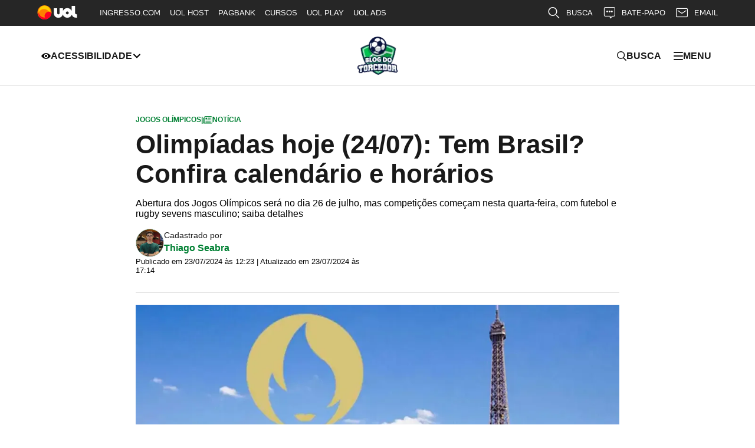

--- FILE ---
content_type: text/html; charset=utf-8
request_url: https://blogdotorcedor.ne10.uol.com.br/ultimas/2024/07/23/calendario-de-paris-2024-24-07-veja-jogos-e-horarios-das-olimpiadas.html
body_size: 8537
content:
<!DOCTYPE html>
<html lang="pt-BR">
    <head>
        <!-- <title>Olimpíadas hoje (24/07): Tem Brasil? Confira calendário e horários</title> -->
        <title>Olimpíadas hoje (24/07): Tem Brasil? Confira calendário e horários</title>

        <link id="url-images" rel="url-images" href="https://imagens.ne10.uol.com.br/template-unificado" data-url="https://imagens.ne10.uol.com.br/template-unificado">
        <link id="url-style-scripts" rel="url-style-scripts" href="https://sjcc.ne10.uol.com.br/template-unificado" data-url="https://imagens.ne10.uol.com.br/template-unificado">
        <link id="portal-url" rel="portal-url" title="Blog do Torcedor Portal" href="https://blogdotorcedor.ne10.uol.com.br">
        <link id="logo-site" rel="logo" title="Blog do Torcedor Portal" type="image/png" href="https://imagens.ne10.uol.com.br/template-unificado/images/torcedor-new/logo/logo.webp">
        <link id="general-json" href="https://sjcc.ne10.uol.com.br/servicos/json/unificado/torcedor-new.json" data-portal="torcedor-new" data-slug="ultimas" data-podcasts="Últimas">
        <link id="see-more" href="https://blogdotorcedor.ne10.uol.com.br/related/Calendário Paris 2024 Programação/?matia=15735394">
        
        <!-- favicon -->
        <link rel="shortcut icon" href="https://imagens.ne10.uol.com.br/template-unificado/images/torcedor-new/favicon/favicon.ico" type="image/x-icon">
        <link rel="icon" href="https://imagens.ne10.uol.com.br/template-unificado/images/torcedor-new/favicon/favicon.ico" type="image/x-icon">
        <link rel="apple-touch-icon" sizes="57x57" href="https://imagens.ne10.uol.com.br/template-unificado/images/torcedor-new/favicon/apple-icon-57x57.png">
        <link rel="apple-touch-icon" sizes="60x60" href="https://imagens.ne10.uol.com.br/template-unificado/images/torcedor-new/favicon/apple-icon-60x60.png">
        <link rel="apple-touch-icon" sizes="72x72" href="https://imagens.ne10.uol.com.br/template-unificado/images/torcedor-new/favicon/apple-icon-72x72.png">
        <link rel="apple-touch-icon" sizes="76x76" href="https://imagens.ne10.uol.com.br/template-unificado/images/torcedor-new/favicon/apple-icon-76x76.png">
        <link rel="apple-touch-icon" sizes="114x114" href="https://imagens.ne10.uol.com.br/template-unificado/images/torcedor-new/favicon/apple-icon-114x114.png">
        <link rel="apple-touch-icon" sizes="120x120" href="https://imagens.ne10.uol.com.br/template-unificado/images/torcedor-new/favicon/apple-icon-120x120.png">
        <link rel="apple-touch-icon" sizes="144x144" href="https://imagens.ne10.uol.com.br/template-unificado/images/torcedor-new/favicon/apple-icon-144x144.png">
        <link rel="apple-touch-icon" sizes="152x152" href="https://imagens.ne10.uol.com.br/template-unificado/images/torcedor-new/favicon/apple-icon-152x152.png">
        <link rel="apple-touch-icon" sizes="180x180" href="https://imagens.ne10.uol.com.br/template-unificado/images/torcedor-new/favicon/apple-icon-180x180.png">
        <link rel="icon" type="image/png" sizes="192x192" href="https://imagens.ne10.uol.com.br/template-unificado/images/torcedor-new/favicon/android-icon-192x192.png">
        <link rel="icon" type="image/png" sizes="32x32" href="https://imagens.ne10.uol.com.br/template-unificado/images/torcedor-new/favicon/favicon-32x32.png">
        <link rel="icon" type="image/png" sizes="96x96" href="https://imagens.ne10.uol.com.br/template-unificado/images/torcedor-new/favicon/favicon-96x96.png">
        <link rel="icon" type="image/png" sizes="16x16" href="https://imagens.ne10.uol.com.br/template-unificado/images/torcedor-new/favicon/favicon-16x16.png">
        <link rel="stylesheet" href="https://sjcc.ne10.uol.com.br/template-unificado/css/portal-torcedor-new.css">

        <!-- Google Fonts -->
        <link rel="preconnect" href="https://fonts.googleapis.com">
        <link rel="preconnect" href="https://fonts.gstatic.com" crossorigin>
        <link href="https://fonts.googleapis.com/css2?family=Roboto:ital,wght@0,100;0,300;0,400;0,500;0,700;0,900;1,100;1,300;1,400;1,500;1,700;1,900&display=optional" rel="stylesheet">
        
        <link rel="canonical" href="https://blogdotorcedor.ne10.uol.com.br/ultimas/2024/07/23/calendario-de-paris-2024-24-07-veja-jogos-e-horarios-das-olimpiadas.html" data-matiaid="15735394" />
                <!-- privacytools -->
        <link rel="stylesheet preconnect"  href="https://cdn.privacytools.com.br/public_api/banner/style/3x5Q21013111.css?t=1">

                <meta charset="UTF-8">
        <meta name="viewport" content="width=device-width, initial-scale=1.0">
        <meta http-equiv="X-UA-Compatible" content="ie=edge">

        <meta name="msapplication-TileImage" content="https://imagens.ne10.uol.com.br/template-unificado/images/torcedor-new/favicon/ms-icon-144x144.png">

        <!-- TWITTER -->
        <meta name="twitter:card" content="summary_large_image">
        <meta name="twitter:site" content="https://blogdotorcedor.ne10.uol.com.br/ultimas">

        <!-- FACEBOOK -->
                <meta property="og:site_name" content="Blog do Torcedor Portal">
        <meta rel="title-matia" property="og:title" content="Olimpíadas hoje (24/07): Tem Brasil? Confira calendário e horários">
        <meta property="og:description" content="Abertura dos Jogos Olímpicos será no dia 26 de julho, mas competições começam nesta quarta-feira, com futebol e rugby sevens masculino; saiba detalhes">
        <meta property="og:url" content="https://blogdotorcedor.ne10.uol.com.br/ultimas/2024/07/23/calendario-de-paris-2024-24-07-veja-jogos-e-horarios-das-olimpiadas.html" />

        <!-- image social embed -->
        <meta property="og:image" content="https://imagens.ne10.uol.com.br/veiculos/_midias/webp/2024/06/13/615x300/1_olimpiada_paris_2024-27279027.webp?20240723171433" />
        <meta property="og:image:width" content="615" />
        <meta property="og:image:height" content="300" />
        <meta property="og:locale" content="pt_BR">
        <meta property="og:type" content="article" />
        <meta property="fb:app_id" content="649835981702614">
        <meta property="fb:pages" content="196984146984424" />
        <meta property="fb:admins" content="jornaldocommercioPE">
        <meta property="article:author" content="Thiago Seabra">
        <meta property="article:publisher" content="https://www.facebook.com/jornaldocommercioPE/">
        <meta property="article:published_time" content="2024-07-23 12:23:00">

        <!--FACEBOOK NEWS -->
        <meta property="article:opinion" content="" />
        <meta property="article:content_tier" content="metered" />
        <meta property="article:location" content="city:recife,pernambuco" />
        <meta property="article:location" content="county:pernambuco" />
        <meta property="article:location" content="region:brl" />

        <!--NEWS ESPORTS-->
        
        <!-- META TAGS -->
        <meta name="HandheldFriendly" content="True">

        <!-- ARTICLE -->
                    <meta property="article:tag" content="calendario">
                    <meta property="article:tag" content="paris-2024">
                    <meta property="article:tag" content="programacao">
        
        <meta property="banner" content="Calendário, Paris 2024, Programação">

        <meta name="application-name" content="Blog do Torcedor Portal">
        <meta name="msapplication-TileColor" content="#fff">
        <meta name="theme-color" content="#da291c">

        <!-- GENERALL -->
        <meta name="title" content="Olimp&amp;iacute;adas hoje (24/07): Tem Brasil? Confira calend&amp;aacute;rio e hor&amp;aacute;rios">
        <meta name="description" content="Abertura dos Jogos Ol&amp;iacute;mpicos ser&amp;aacute; no dia 26 de julho, mas competi&amp;ccedil;&amp;otilde;es come&amp;ccedil;am nesta quarta-feira, com futebol e rugby sevens masculino; saiba detalhes">
        <meta name="author" content="Thiago Seabra">
        <meta name="robots" content="max-image-preview:large">
        <meta name="referrer" content="always">

                <!-- Correção embed do Flourish -->
                    <meta name="language" content="pt-br">
        
                    <!-- UOL ADS LIBRARY -->
            <script type="text/javascript">
                (function () {
                    window.universal_variable = window.universal_variable || {};
                    window.universal_variable.dfp = window.universal_variable.dfp || {};
                    window.uolads = window.uolads || [];
                })();
            </script>
                            <script type="text/javascript" src="//tm.jsuol.com.br/uoltm.js?id=g2rd1w" async></script>
                <script type="lazyscript" src="https://tm.jsuol.com.br/modules/external/admanager/ne10_blog_do_torcedor_ads.js" defer></script>
            
                

        
        <!-- Google Tag Manager -->
        <script>
            (function(w, d, s, l, i) {
            w[l] = w[l] || [];
            w[l].push({
                'gtm.start': new Date().getTime(),
                event: 'gtm.js'
            });
            var f = d.getElementsByTagName(s)[0],
                j = d.createElement(s),
                dl = l != 'dataLayer' ? '&l=' + l : '';
            j.async = true;
            j.src =
                'https://www.googletagmanager.com/gtm.js?id=' + i + dl;
            f.parentNode.insertBefore(j, f);
            })(window, document, 'script', 'dataLayer', 'GTM-PXG9JNL2');
        </script>
        <!-- End Google Tag Manager -->

        <script>
            (function(i, s, o, g, r, a, m) {
              i['GoogleAnalyticsObject'] = r;
              i[r] = i[r] || function() {
                (i[r].q = i[r].q || []).push(arguments)
              }, i[r].l = 1 * new Date();
              a = s.createElement(o),
                m = s.getElementsByTagName(o)[0];
              a.async = 1;
              a.src = g;
              m.parentNode.insertBefore(a, m)
            })(window, document, 'script', '//www.google-analytics.com/analytics.js', 'ga');

            ga('create', 'UA-111653872-1', 'auto');
        </script>
    </head>

    <script type="application/ld+json">
    {
        "@context": "https://schema.org",
        "@type": "ReportageNewsArticle",
        "articleSection": "Últimas",
        "mainEntityOfPage": {
          "@type": "WebPage",
          "@id": "https://blogdotorcedor.ne10.uol.com.br/ultimas/2024/07/23/calendario-de-paris-2024-24-07-veja-jogos-e-horarios-das-olimpiadas.html"
        },
        "headline": "Olimp&amp;iacute;adas hoje (24/07): Tem Brasil? Confira calend&amp;aacute;rio e hor&amp;aacute;rios",
        "description": "Abertura dos Jogos Ol&amp;iacute;mpicos ser&amp;aacute; no dia 26 de julho, mas competi&amp;ccedil;&amp;otilde;es come&amp;ccedil;am nesta quarta-feira, com f...", 
        "keywords": ["Calendário", "Paris 2024", "Programação"],
        "datePublished": "2024-07-23T12:23:00Z",
        "dateModified": "2024-07-23T17:14:32Z",
        "publishingPrinciples": "https://blogdotorcedor.ne10.uol.com.br/ultimas/2024/07/23/calendario-de-paris-2024-24-07-veja-jogos-e-horarios-das-olimpiadas.html",
        "url": "https://blogdotorcedor.ne10.uol.com.br/ultimas/2024/07/23/calendario-de-paris-2024-24-07-veja-jogos-e-horarios-das-olimpiadas.html",
        "image": {
            "@type": "ImageObject",
            "url": "https://imagens.ne10.uol.com.br/veiculos/_midias/webp/2024/06/13/olimpiada_paris_2024-27279027.webp?20240723171433",
            "width": "1024",
            "height": "576"
        },
        "publisher": {
            "@type": "NewsMediaOrganization",
            "name": "Jornal do Commercio",
            "url": "https://blogdotorcedor.ne10.uol.com.br",
            "logo": {
                "@type": "ImageObject",
                "url": "https://imagens.ne10.uol.com.br/template-unificado/images/torcedor-new/favicon/android-icon-192x192.png",
                "width": "192",
                "height": "192"
            }
        },
        "author": {
            "@type": "Person",
            "name": "Thiago Seabra",
            "sameAs":"https://blogdotorcedor.ne10.uol.com.br/autor/thiago-seabra"
        }
    }
</script>

<!-- BreadcrumbList -->
<script type="application/ld+json">
    {
        "@context": "https://schema.org",
        "@type": "BreadcrumbList",
        "itemListElement": [{
        "@type": "ListItem",
        "position": 1,
        "name": "Blog do Torcedor Portal",
        "item": "https://blogdotorcedor.ne10.uol.com.br"
        },{
        "@type": "ListItem",
        "position": 2,
        "name": "Últimas",
        "item": "https://blogdotorcedor.ne10.uol.com.br/ultimas"
        },{
        "@type": "ListItem",
        "position": 3,
        "name": "Olimp&amp;iacute;adas hoje (24/07): Tem Brasil? Confira calend&amp;aacute;rio e hor&amp;aacute;rios",
        "item": "https://blogdotorcedor.ne10.uol.com.br/ultimas/2024/07/23/calendario-de-paris-2024-24-07-veja-jogos-e-horarios-das-olimpiadas.html"
        }]
    }
</script>

<!-- Person -->
<script type="application/ld+json">
    {
        "@context": "https://schema.org",
        "@type": "Person",
        "address": {
            "@type": "PostalAddress",
            "addressLocality": "Recife",
            "addressRegion": "PE",
            "postalCode": "50040-100",
            "streetAddress": "Rua da Fundição, 257 - Santo Amaro"
        },
        "email": "mailto:atendimento@jc.com.br",
        "image": "https://blogdotorcedor.ne10.uol.com.br/dist/assets/images/logo/logo-torcedor.webp",
        "jobTitle": "Jornalismo",
        "name": "Thiago Seabra",
        "telephone": "(81) 3413-6174",
        "url": "https://blogdotorcedor.ne10.uol.com.br"
    }
</script>        
    
    
    <body id="torcedor-new" data-url="https://sjcc.ne10.uol.com.br/template-unificado">
                <div id="progress-bar"></div>
        <!-- Google Tag Manager (noscript) -->
        <noscript><iframe src="https://www.googletagmanager.com/ns.html?id=GTM-PXG9JNL2" height="0" width="0" style="display:none;visibility:hidden"></iframe></noscript>
        <!-- End Google Tag Manager (noscript) -->
                                    <header id="header" data-site="null">
    <div class="container">
        <div class="left-header-menu"><button class="toggleButton" aria-label="Acessibilidade"><i class="type-icon small-icon icon-eye"></i><span>ACESSIBILIDADE</span><i class="type-icon small-icon icon-chevron-up"></i></button>
        </div>
        <div class="logo">
            <figure><a href="https://blogdotorcedor.ne10.uol.com.br/" aria-label="Logo Portal"><img class="logo-portal" width="300" height="300" title="Blog do Torcedor Portal" src="https://imagens.ne10.uol.com.br/template-unificado/images/torcedor-new/logo/logo.webp"></a></figure>
        </div>
        <div class="right-header-menu">
            <nav class="menu">
                <ul>
                    <li>
                        <div class="search-box"><button aria-label="Busca"><i class="type-icon small-icon icon-search"></i> <span>BUSCA</span></button></div>
                    </li>
                    <li>
                        <div class="side-menu "><button aria-label="click-menu"><i class="type-icon small-icon icon-menu"></i><span>MENU</span></button></div>
                    </li>
                </ul>
            </nav>
        </div>
    </div>
</header>                            <!-- Header de blogs e colunas -->
                <!-- Main -->
        <main>
             <!-- Content-->
                 <section id="content">
    <!-- article-news-->
    <article>
        <!-- article-header -->
        <div class="article-header">
    <!-- news-info -->
    <div class="hat">
        <span> JOGOS OLÍMPICOS</span>
        <span>|</span>
        <a href="#box-credibilidade" id="newscategory" data-tipo="Notícia" 
            title="Notícia">
            <img src="https://imagens.ne10.uol.com.br/template-unificado/images/torcedor-new/icons/icon-news.svg" width="16" height="13" alt="Ícone Notícia">
            Notícia
            <span class="tooltip">
                É o fato ou acontecimento de interesse jornalístico. Pode ser uma informação nova ou recente. Também diz respeito a uma novidade de uma situação já conhecida.
            </span>
        </a>
    </div>
    <h1 class="article-title">Olimpíadas hoje (24/07): Tem Brasil? Confira calendário e horários</h1>
    <p>Abertura dos Jogos Olímpicos será no dia 26 de julho, mas competições começam nesta quarta-feira, com futebol e rugby sevens masculino; saiba detalhes</p>
    <!-- author-article -->
    <div class="author-signature">
        <!-- author-info -->
        <div class="author-info">
           <div class="content-info">
                                    <img width="50" height="50" class="author-image"
                        src="https://imagens.ne10.uol.com.br/veiculos/_midias/webp/2024/07/09/teste1-27439084.webp"
                        alt="Imagem do autor">
                                <div class="author-text">
                    <div class="author-social">
                        <div>
                            <span class="title-author">Cadastrado por</span>
                            <p>
                                                                    <a href="/autor/thiago-seabra/"
                                        class="author">Thiago Seabra</a>
                                                            </p>
                        </div>
                        <!-- social network -->
                                            </div>
                </div>
           </div>
            <small class="publishinfo">
                Publicado em 23/07/2024 às 12:23
                | Atualizado em 23/07/2024 às 17:14
            </small>
        </div>
        <div class="article-utilities">
            <!-- share -->
            <!-- react componente -->
<div class="share-news"></div>            <div class="box-modal" id="box-credibilidade" aria-hidden="true">
    <a href="#box-credibilidade" class="btn-fechar btn-modal-fechar"><span class="icon-close">X</span></a>
    <div class="box-modal-content">
        <div class="modal-glossario-content-cat">
            <div class="categoria-noticia cat-noticia">
                <h3>Notícia</h3>
                <p>É o fato ou acontecimento de interesse jornalístico. Pode ser uma informação nova ou recente. Também
                    diz respeito a uma novidade de uma situação já conhecida.</p>
            </div>
            <div class="categoria-noticia cat-artigo">
                <h3>Artigo</h3>
                <p>Texto predominantemente opinativo. Expressa a visão do autor, mas não necessariamente a opinião do
                    jornal. Pode ser escrito por jornalistas ou especialistas de áreas diversas.</p>
            </div>
            <div class="categoria-noticia cat-investigativa">
                <h3>Investigativa</h3>
                <p>Reportagem que traz à tona fatos ou episódios desconhecidos, com forte teor de denúncia. Exige
                    técnicas e recursos específicos.</p>
            </div>
            <div class="categoria-noticia cat-content-commerce">
                <h3>Content Commerce</h3>
                <p>Conteúdo editorial que oferece ao leitor ambiente de compras.</p>
            </div>
            <div class="categoria-noticia cat-analise">
                <h3>Análise</h3>
                <p>É a interpretação da notícia, levando em consideração informações que vão além dos fatos narrados.
                    Faz uso de dados, traz desdobramentos e projeções de cenário, assim como contextos passados.</p>
            </div>
            <div class="categoria-noticia cat-editorial">
                <h3>Editorial</h3>
                <p>Texto analítico que traduz a posição oficial do veículo em relação aos fatos abordados.</p>
            </div>
            <div class="categoria-noticia cat-patrocinada">
                <h3>Patrocinada</h3>
                <p>É a matéria institucional, que aborda assunto de interesse da empresa que patrocina a reportagem.</p>
            </div>
            <div class="categoria-noticia cat-checagem-de-fatos">
                <h3>Checagem de fatos</h3>
                <p>Conteúdo que faz a verificação da veracidade e da autencidade de uma informação ou fato divulgado.
                </p>
            </div>
            <div class="categoria-noticia cat-contexto">
                <h3>Contexto</h3>
                <p>É a matéria que traz subsídios, dados históricos e informações relevantes para ajudar a entender um
                    fato ou notícia.</p>
            </div>
            <div class="categoria-noticia cat-especial">
                <h3>Especial</h3>
                <p> Reportagem de fôlego, que aborda, de forma aprofundada, vários aspectos e desdobramentos de um
                    determinado assunto. Traz dados, estatísticas, contexto histórico, além de histórias de personagens
                    que são afetados ou têm relação direta com o tema abordado.</p>
            </div>
            <div class="categoria-noticia cat-entrevista">
                <h3>Entrevista</h3>
                <p> Abordagem sobre determinado assunto, em que o tema é apresentado em formato de perguntas e
                    respostas. Outra forma de publicar a entrevista é por meio de tópicos, com a resposta do
                    entrevistado reproduzida entre aspas.</p>
            </div>
            <div class="categoria-noticia cat-critica">
                <h3>Crítica</h3>
                <p> Texto com análise detalhada e de caráter opinativo a respeito de produtos, serviços e produções
                    artísticas, nas mais diversas áreas, como literatura, música, cinema e artes visuais.</p>
            </div>
        </div><!-- content-cat -->
    </div>
</div>
        </div>
    </div>
</div>
 
        <!-- featured image -->
        <!-- Imagem destaque -->
            <figure class="featured-image skeleton-box">
            <picture>
                <source media="(min-width: 769px)" srcset="https://imagens.ne10.uol.com.br/veiculos/_midias/webp/2024/06/13/806x444/1_olimpiada_paris_2024-27279027.webp?20240723171433">
                <img src="https://imagens.ne10.uol.com.br/veiculos/_midias/webp/2024/06/13/597x330/1_olimpiada_paris_2024-27279027.webp?20240723171433" width="1024" height="576" alt="Imagem: Paris se prepara para receber as Olimpíadas de 2024" sizes="100vw">
            </picture>
            <figcaption>Imagem: Paris se prepara para receber as Olimpíadas de 2024 - <strong>Reprodução/Olympics</strong></figcaption>
        </figure>
    
    <!-- Youtube -->
        <!-- Uol + -->
    
    <div>
                    <div class="wrap-ads">
        <div id="banner-970x250-1-desktop" class="skeleton-box"></div>
    </div>
    <script>
        if (window.matchMedia("(min-width:992px)").matches) {
            document.querySelector('#banner-970x250-1-desktop').innerHTML = '<div id="banner-970x250-1" class="ads ads-billboard text-center"></div>';
            window.uolads.push({ id: "banner-970x250-1" });
        }
    </script>
            <div id="banner-300x250-1-mobile" class="skeleton-box"></div>
    <script>
        if (window.matchMedia("(max-width:991px)").matches) {
            document.querySelector('#banner-300x250-1-mobile').innerHTML = '<div id="banner-300x250-1" class="ads ads-retangular text-center"></div>';
            window.uolads.push({ id: "banner-300x250-1" });
        }
    </script>
            </div>
 
        <!-- content news -->
        <div class="content-news">
                    <p class="texto">As Olimpíadas de Paris 2024 finalmente chegaram! A cerimônia de abertura do evento esportivo mais aguardado do ano será realizada no dia 26 de julho, mas <span class="highlight">os jogos terão início nesta quarta-feira (24).</span></p>
                                                    
<p class="texto">Os primeiros esportes a estrearem em Paris 2024 serão <strong>futebol</strong> e <strong>rugby sevens</strong>, ambos no masculino.</p>
                                                    
<h3>Olimpíadas 2024: Brasil não participa de 5 modalidades em Paris<br /></h3>
<p class="texto"><iframe title="Olimpíadas 2024: Brasil não participa de 5 modalidades em Paris" src="https://www.youtube.com/embed/77ex90xGPfw" width="100%" height="290" frameborder="0" allowfullscreen="allowfullscreen"></iframe></p>
                                                    
<p class="texto"><span class="highlight">O Brasil não terá representantes no primeiro dia de jogos oficiais</span>, pois a seleção masculina de futebol não conseguiu se classificar para as Olimpíadas de Paris.</p>
                                                    
<p class="texto">O Time Brasil foi medalha de ouro na modalidade nas duas últimas edições dos Jogos Olímpicos, no <span class="highlight">Rio 2016</span> e em <span class="highlight">Tóquio 2020</span>.</p>
                                                                    <div id="banner-300x350-mobile" class="skeleton-box"></div>
<script>
    if (window.matchMedia("(max-width:991px)").matches) {
        document.querySelector('#banner-300x350-mobile').innerHTML = '<div id="banner-300x350-area" class="ads ads-retangular text-center"></div>';
        window.uolads.push({ id: "banner-300x350-area" });
    }
</script>

                                <div id="banner-300x250-4-desktop" class="skeleton-box"></div> 
    <script>
        if (window.matchMedia("(min-width:992px)").matches) {
            document.querySelector('#banner-300x250-4-desktop').innerHTML = '<div id="banner-300x250-4" class="ads ads-retangular text-center"></div>';
            window.uolads.push({ id: "banner-300x250-4" });
        }
    </script>
                                                
<p class="texto"><div class="alsoread">
      <span class="leia-mais-title">Leia Também</span>
      <ul class="list-alsoread">
	    				<li>
                                              		             <img src="https://imagens.ne10.uol.com.br/veiculos/_midias/jpg/2024/07/22/120x80/1_rio_sena-27498876.jpg" width="120" height="80" alt="Jogos Olímpicos"/>
                                                                                            <a class="link" href="https://blogdotorcedor.ne10.uol.com.br/ultimas/2024/07/22/olimpiadas-2024-pode-nadar-no-rio-sena-entenda-polemica-sobre-rio-de-paris.html?utm_source=leiatambem">Olimpíadas 2024: Pode nadar no Rio Sena? Entenda polêmica sobre rio de Paris</a>
                                      </li>
	    				<li>
                                              		             <img src="https://imagens.ne10.uol.com.br/veiculos/_midias/webp/2024/06/13/120x80/1_olimpiada_paris_2024-27279027.webp?20240722161842" width="1024" height="576" alt="Jogos Olímpicos"/>
                                                                                            <a class="link" href="https://blogdotorcedor.ne10.uol.com.br/ultimas/2024/07/22/olimpiadas-2024-como-sera-a-abertura-dos-jogos-olimpicos-paris-2024-saiba-detalhes-da-cerimonia.html?utm_source=leiatambem">Olimpíadas 2024: Como será a abertura dos Jogos Olímpicos Paris 2024? Saiba detalhes da cerimônia</a>
                                      </li>
	          </ul>
</div></p>
                                                                    <div class="ads">
    <div id="uolpd-video-inarticle">
    </div>
</div>
                                <div class="box-whatsapp">
    <a href="https://whatsapp.com/channel/0029Va4rlxK90x356JBQ2g0o" >
        <div class="text">
            <span class="title">
                Chama no Zap!
            </span>
            <p>Receba notícias na palma da sua mão. Entre agora mesmo no nosso <strong>canal exclusivo</strong> do WhatsApp</p>
        </div>
        <span class="noticias-whatsapp" target="_blank">ENTRAR NO CANAL DO WHATSAPP</span>
    </a>
</div>
                                                
<p class="texto">A seleção não conseguiu se classificar no Pré-Olímpico após sofrer duas derrotas por 1 a 0, para Paraguai e Argentina. <span class="highlight">Esta será a quinta Olimpíada que a seleção de futebol masculina não participará</span>.</p>
                                                    
<h2>JOGOS DO DIA 24 DE JULHO (quarta-feira)</h2>
<h3>FUTEBOL MASCULINO</h3>
<ul>
<li>Uzbequistão x Espanha - 10h</li>
<li>Argentina x Marrocos - 10h</li>
<li>Egito x República Dominicana - 12h</li>
<li>Guiné x Nova Zelândia - 12h</li>
<li>Japão x Paraguai - 14h</li>
<li>Iraque x Ucrânia - 14h</li>
<li>Mali x Israel - 16h</li>
<li>França x Estados Unidos - 16h</li>
</ul>
<h3>RUGBY SEVENS MASCULINO</h3>
<ul>
<li>Austrália x Samoa - 10h30</li>
<li>Argentina x Quênia - 11h</li>
<li>França x Estados Unidos - 11h30</li>
<li>Fiji x Uruguai - 12h</li>
<li>Irlanda x África do Sul - 12h30</li>
<li>Nova Zelândia x Japão - 13h</li>
<li>Austrália x Quênia - 14h</li>
<li>Argentina x Samoa - 14h30</li>
<li>França x Uruguai - 15h</li>
<li>Fiji x Estados Unidos - 15h30</li>
<li>Irlanda x Japão - 16h</li>
<li>Nova Zelândia x África do Sul - 16h30</li>
</ul>
<p class="texto">
            <span id='lazy-enquete-1236'>
                <script type='lazyscript'>
                    ;(function() {
                        var enquete = document.getElementById('lazy-enquete-1236');
                        enquete.innerHTML = '<iframe id="idenquete-1236" class="enquete" src="https://sjcc.ne10.uol.com.br/quiz-sjcc/1236.html" width="100%" height="530px" frameborder="0"></iframe>';
                    })();
                </script>
            </span>
            </p>
                                                <div id="banner-300x250-5-desktop" class="skeleton-box"></div> 
    <script>
        if (window.matchMedia("(min-width:992px)").matches) {
            document.querySelector('#banner-300x250-5-desktop').innerHTML = '<div id="banner-300x250-5" class="ads ads-retangular text-center"></div>';
            window.uolads.push({ id: "banner-300x250-5" });
        }
    </script>
                <div id="banner-300x250-5-mobile" class="skeleton-box"></div>
    <script>
        if (window.matchMedia("(max-width:991px)").matches) {
            document.querySelector('#banner-300x250-5-mobile').innerHTML = '<div id="banner-300x250-5" class="ads ads-retangular text-center"></div>';
            window.uolads.push({ id: "banner-300x250-5" });
        }
    </script>
                                                </p>
                                            </div> 
        <!-- citations -->
         
        <!-- correction -->
                <!-- backstage --> 
         
        <!-- carousel-gallery -->
         
        <!-- booms -->
         
        <!-- news information health  -->
             
                            
                                        
                                        
                            <!-- share -->
        <!-- react componente -->
<div class="share-news"></div> 
    </article>
</section>
 <!-- Main content -->
    <section id="section-tags">
    <h2 class="title-section"><span>Tags</span></h2>
    <ul>
                                    <li><a href="/tags/calendario/">Calendário</a></li>
                                                <li><a href="/tags/paris-2024/">Paris 2024</a></li>
                                                <li><a href="/tags/programacao/">Programação</a></li>
                        </ul>
</section>
 <!-- Tags -->
    <section id="section-author">
    <h2 class="title-section"><span>Autor</span></h2>
    <ul>
                    <li>
                <!-- author image -->
                <figure>
                    <a href="/autor/thiago-seabra/">
                        <img height="130" width="130" src="https://imagens.ne10.uol.com.br/veiculos/_midias/webp/2024/07/09/teste1-27439084.webp" alt="Imagem do autor">
                    </a>
                </figure>
                <!-- author info -->
                <div class="author-info">
                    <small class="published-by">Publicado por</small>
                    <h2 class="author-name"><a href="/autor/thiago-seabra/">Thiago Seabra</a></h2>
                                            <a href="mailto:tlaranjeira@ne10.com.br" class="author-email">tlaranjeira@ne10.com.br</a>
                                                                <!-- more info -->
                        <input type="checkbox" id="toggle-more-info" class="toggle-checkbox-author">
                        <label for="toggle-more-info" class="more-author-info-toggle">Mais informações</label>
                        <div class="more-author-info-container">
                                                            <strong>Sobre</strong>
                                <p>Jornalista em formação pela UNINASSAU (7º período). Atualmente, atua como estagiário escrevendo para o Blog do Torcedor, no Sistema Jornal do Commercio de Comunicação. Aficionado por esportes e dados, possui forte envolvimento nessas áreas.</p>
                                                                                                                    <strong>Telefone:</strong>
                                <span>81 3413.6410</span>
                                                                                                                <!-- social network -->
                                                    </div>
                                    </div>
            </li>
            </ul> 
    <div id="bloco-native-rodape" class="mb-5 ads d-inline-block" style="width: 100%; text-align:center;"></div>
</section>

 <!-- Author -->
    <section id="daily-edition" class="skeleton-box">
</section> <!-- Daily Edition -->
            <section id="see-too" class="skeleton-box"></section> <!-- See Too -->
 <!-- See Too -->
        <section id="webstories" class="skeleton-box"></section>

 <!-- Webstory -->
    <!-- react componente latest  -->
<section id="latest-news" class="skeleton-box">
</section>

<script>

    function loadAdsGenerico(element, adsId, classAds, paragraph, tipoBanner, numeroBanner, posicaoReferente){
      let materia = document.getElementsByClassName(element);
      if ( materia.length > 0 ) {

        var posicao = materia[paragraph];

        var divBanner = '<div class="'+tipoBanner+'-'+numeroBanner+' ads '+classAds+'"><div id="'+adsId+'"></div></div>';

        if(!posicao)
        {
          return console.debug("Banner position not defined");
        }

        posicao.insertAdjacentHTML(posicaoReferente,	divBanner);

        window.uolads.push({ id: adsId });

      }
    }

    function loadAdsNews(element, adsId, classAds, paragraph, tipoBanner, numeroBanner, posicaoReferente){
        let materia = document.getElementById("latest-news").getElementsByTagName("li");
        if ( materia.length > 0 ) {
          var posicao = materia[paragraph];
          var divBanner = '<li><div class="'+tipoBanner+'-'+numeroBanner+' ads '+classAds+'"><div id="'+adsId+'"></div></div></li>';
          posicao.insertAdjacentHTML(posicaoReferente,	divBanner);
          window.uolads.push({ id: adsId });
        }
    }

  </script>
 <!-- Latest -->
        </main>
        <!-- Header - React Component -->
                    <footer id="footer"></footer>
                <!-- ORGANIZATION -->
<script src="https://sjcc.ne10.uol.com.br/template-unificado/js/portal-torcedor-new.js?1234" type="lazyscript" async></script>
<script src="https://sjcc.ne10.uol.com.br/template-unificado/js/lazyscript.js"></script>

    <!-- privacytools -->
    <script type="lazyscript" async src="https://cdn.privacytools.com.br/public_api/banner/script/bottom/3x5Q21013111.js?t=1"></script>
    </body>
</html>
<!-- TEMPLATE UNIFICADO --><!-- 23/07/2024 17:14:40 --><!-- PORTAL:FINISH --><!-- fivenews -->


--- FILE ---
content_type: image/svg+xml
request_url: https://imagens.ne10.uol.com.br/template-unificado/images/torcedor-new/icons/icon-news.svg
body_size: 584
content:
<svg width="16" height="13" viewBox="0 0 16 13" fill="none" xmlns="http://www.w3.org/2000/svg">
<path d="M13.333 0H4.44501C3.73776 0.000265037 3.05955 0.281339 2.55945 0.781441C2.05935 1.28154 1.77828 1.95975 1.77802 2.667C1.30646 2.667 0.854223 2.85433 0.520783 3.18777C0.187343 3.52121 3.75291e-07 3.97344 3.75291e-07 4.445V11.107C-0.000131122 11.2822 0.034295 11.4557 0.101288 11.6177C0.168281 11.7796 0.266543 11.9267 0.390442 12.0506C0.514342 12.1745 0.661426 12.2727 0.823334 12.3397C0.985242 12.4067 1.15879 12.4411 1.33402 12.441H14.666C14.8412 12.4411 15.0148 12.4067 15.1767 12.3397C15.3386 12.2727 15.4857 12.1745 15.6096 12.0506C15.7335 11.9267 15.8317 11.7796 15.8987 11.6177C15.9657 11.4557 16.0001 11.2822 16 11.107V2.667C16 2.31676 15.931 1.96996 15.797 1.64639C15.663 1.32281 15.4665 1.0288 15.2189 0.781143C14.9712 0.533489 14.6772 0.33704 14.3536 0.203011C14.03 0.0689813 13.6832 0 13.333 0ZM1.77802 11.107C1.77815 11.1654 1.76676 11.2232 1.74451 11.2772C1.72225 11.3312 1.68956 11.3803 1.64832 11.4216C1.60707 11.4629 1.55808 11.4957 1.50415 11.5181C1.45022 11.5405 1.39241 11.552 1.33402 11.552C1.21599 11.552 1.1028 11.5051 1.01935 11.4217C0.935895 11.3382 0.889008 11.225 0.889008 11.107V4.441C0.889008 4.2054 0.982514 3.97943 1.14902 3.81274C1.31552 3.64605 1.5414 3.55227 1.77701 3.552L1.77802 11.107ZM15.111 11.107C15.111 11.225 15.0641 11.3382 14.9807 11.4217C14.8972 11.5051 14.784 11.552 14.666 11.552H2.586C2.63804 11.4093 2.66542 11.2589 2.66699 11.107V2.667C2.66699 2.43351 2.71299 2.2023 2.80234 1.98659C2.89169 1.77087 3.02267 1.57487 3.18778 1.40977C3.35288 1.24466 3.54887 1.11369 3.76459 1.02434C3.9803 0.934985 4.21152 0.889 4.44501 0.889H13.333C13.8046 0.889 14.2568 1.07633 14.5902 1.40977C14.9237 1.74321 15.111 2.19544 15.111 2.667V11.107Z" fill="#008033"/>
<path d="M13.333 2.66699H8V3.55599H13.333V2.66699Z" fill="#008033"/>
<path d="M13.333 4.444H8V5.333H13.333V4.444Z" fill="#008033"/>
<path d="M13.3331 6.22198H4.44507V7.11098H13.3331V6.22198Z" fill="#008033"/>
<path d="M13.3331 8H4.44507V8.889H13.3331V8Z" fill="#008033"/>
<path d="M13.3331 9.77701H4.44507V10.666H13.3331V9.77701Z" fill="#008033"/>
<path d="M7.11207 2.66699H4.44507V5.33399H7.11207V2.66699Z" fill="#008033"/>
</svg>


--- FILE ---
content_type: image/svg+xml
request_url: https://imagens.ne10.uol.com.br/template-unificado/images/torcedor-new/icons/whatsapp.svg
body_size: 917
content:
<svg width="40" height="41" viewBox="0 0 40 41" fill="none" xmlns="http://www.w3.org/2000/svg">
<path fill-rule="evenodd" clip-rule="evenodd" d="M34.1662 6.30589C30.7502 2.90603 26.2096 0.857845 21.3897 0.542662C16.5698 0.227479 11.7991 1.66678 7.9658 4.59259C4.13246 7.5184 1.49773 11.7313 0.552134 16.4471C-0.393464 21.1628 0.414508 26.0599 2.82563 30.2268L0 40.5L10.5565 37.7495C13.4759 39.3329 16.7474 40.1626 20.072 40.1624H20.0808C24.0205 40.162 27.8717 38.9986 31.1474 36.8194C34.423 34.6401 36.9761 31.5428 38.4837 27.9192C39.9913 24.2955 40.3858 20.3081 39.6173 16.4613C38.8488 12.6144 36.9518 9.07952 34.1662 6.30589ZM20.0808 36.808H20.0745C17.1104 36.8082 14.2008 36.015 11.6504 34.5113L11.0513 34.1538L4.78096 35.7903L6.45248 29.7092L6.0594 29.084C4.10962 25.9892 3.24819 22.337 3.61052 18.7016C3.97285 15.0662 5.5384 11.6537 8.06107 9.00062C10.5837 6.34753 13.9205 4.60423 17.5468 4.04478C21.1731 3.48533 24.8833 4.14143 28.0943 5.90996C31.3052 7.6785 33.8348 10.4592 35.2854 13.8149C36.7359 17.1706 37.0252 20.911 36.1078 24.4483C35.1904 27.9855 33.1182 31.1189 30.2171 33.356C27.316 35.5931 23.7504 36.8069 20.0808 36.8068V36.808ZM29.1592 24.4682C28.6569 24.2181 26.2155 23.0229 25.7597 22.8566C25.3038 22.6903 24.9723 22.6065 24.6407 23.1066C24.3092 23.6067 23.356 24.7194 23.0659 25.0483C22.7758 25.3771 22.4857 25.4233 21.9884 25.1733C20.5215 24.5913 19.1676 23.7596 17.9873 22.7153C16.9012 21.7134 15.9702 20.5569 15.2245 19.2834C14.9344 18.7833 15.1943 18.5195 15.4417 18.2732C15.6653 18.0507 15.9441 17.6943 16.189 17.4055C16.3953 17.1555 16.5645 16.8771 16.6913 16.5791C16.7573 16.4425 16.7881 16.2916 16.7809 16.1401C16.7737 15.9886 16.7286 15.8413 16.6499 15.7115C16.5243 15.4614 15.5309 13.0247 15.1152 12.0332C14.7108 11.0681 14.3002 11.1981 13.9963 11.1831C13.6924 11.1681 13.3746 11.1656 13.0418 11.1656C12.7892 11.1727 12.5408 11.2319 12.3123 11.3395C12.0838 11.4471 11.8802 11.6008 11.7144 11.7907C11.1518 12.3213 10.7064 12.9627 10.4065 13.6741C10.1066 14.3856 9.95883 15.1514 9.97258 15.9227C10.1343 17.7919 10.8405 19.5734 12.0045 21.0487C12.2557 21.3801 15.5133 26.3823 20.504 28.5289C21.4304 28.9266 22.3774 29.2751 23.3409 29.5729C24.3578 29.8811 25.4329 29.9483 26.4805 29.7692C27.1732 29.6284 27.8291 29.3464 28.407 28.9411C28.9849 28.5357 29.4723 28.0157 29.8386 27.4137C30.1638 26.6735 30.2646 25.8548 30.1287 25.0583C30.0031 24.852 29.6729 24.727 29.1743 24.4794L29.1592 24.4682Z" fill="#25D366"/>
</svg>


--- FILE ---
content_type: image/svg+xml
request_url: https://imagens.ne10.uol.com.br/template-unificado/images/torcedor-new/icons/icon-hand.svg
body_size: 294
content:
<svg id="emoji" viewBox="0 0 72 72" version="1.1" xmlns="http://www.w3.org/2000/svg">
  <g id="hair"/>
  <g id="skin">
    <path fill="#FCEA2B" d="M18.6575,19.2409c-0.9683-1.6927-3.1256-2.2799-4.8183-1.3115c-1.6927,0.9684-2.2799,3.1256-1.3115,4.8183 c0.1552,0.2714,0.3458,0.5209,0.5667,0.742l11.5324,15.0998l2.6883,3.3878l-7.8906-10.3314 c-0.9683-1.6927-3.1256-2.2799-4.8183-1.3115s-2.2799,3.1256-1.3115,4.8183c0.1552,0.2714,0.3458,0.5209,0.5667,0.7421 L21.752,46.226l6.2707,7.899c5.467,6.2731,14.5147,5.9306,20.7863,0.465c3.6045-3.1684,5.9226-7.5482,6.5154-12.3105 c0.3858-4.2326,0.807-15.301,0.807-15.301c-0.1826-2.6008-3.1353-4.5234-3.5158-3.1802l-4.8939,9.7575l-3.3657-4.2224 l3.3657,4.2224l-3.3657-4.2224L30.8909,12.1248c-0.9683-1.6927-3.1256-2.2799-4.8183-1.3115s-2.2799,3.1256-1.3115,4.8183 c0.1552,0.2714,0.3458,0.5209,0.5667,0.742l4.2488,5.5631L36,30.4167L22.581,12.7366c-0.9683-1.6927-3.1256-2.2799-4.8183-1.3115 s-2.2799,3.1256-1.3116,4.8183c0.1552,0.2714,0.3458,0.5209,0.5667,0.7421L31.6894,36"/>
  </g>
  <g id="skin-shadow"/>
  <g id="color"/>
  <g id="line">
    <path fill="none" stroke="#000000" stroke-linecap="round" stroke-linejoin="round" stroke-width="2" d="M18.6575,19.2409 c-0.9683-1.6927-3.1256-2.2799-4.8183-1.3115c-1.6927,0.9684-2.2799,3.1256-1.3115,4.8183 c0.1552,0.2714,0.3458,0.5209,0.5667,0.742l11.5324,15.0998l2.6883,3.3878l-7.8906-10.3314 c-0.9683-1.6927-3.1256-2.2799-4.8183-1.3115s-2.2799,3.1256-1.3115,4.8183c0.1552,0.2714,0.3458,0.5209,0.5667,0.7421 L21.752,46.226l6.2707,7.899c5.467,6.2731,14.5147,5.9306,20.7863,0.465c3.6045-3.1684,5.9226-7.5482,6.5154-12.3105 c0.3858-4.2326,0.807-15.301,0.807-15.301c-0.1826-2.6008-3.1353-4.5234-3.5158-3.1802l-4.8939,9.7575l-3.3657-4.2224 l3.3657,4.2224l-3.3657-4.2224L30.8909,12.1248c-0.9683-1.6927-3.1256-2.2799-4.8183-1.3115s-2.2799,3.1256-1.3115,4.8183 c0.1552,0.2714,0.3458,0.5209,0.5667,0.742l4.2488,5.5631L36,30.4167L22.581,12.7366c-0.9683-1.6927-3.1256-2.2799-4.8183-1.3115 s-2.2799,3.1256-1.3116,4.8183c0.1552,0.2714,0.3458,0.5209,0.5667,0.7421L31.6894,36"/>
    <path fill="none" stroke="#000000" stroke-linecap="round" stroke-linejoin="round" stroke-miterlimit="10" stroke-width="2" d="M11.6726,42.8719c0,2.5663,1.747,4.6428,3.9059,4.6428"/>
    <path fill="none" stroke="#000000" stroke-linecap="round" stroke-linejoin="round" stroke-miterlimit="10" stroke-width="2" d="M7.0614,42.4369c0,5.5959,3.8094,10.1241,8.5171,10.1241"/>
    <path fill="none" stroke="#000000" stroke-linecap="round" stroke-linejoin="round" stroke-miterlimit="10" stroke-width="2" d="M45.2619,21.2377c0-2.5663-1.747-4.6428-3.9059-4.6428"/>
    <path fill="none" stroke="#000000" stroke-linecap="round" stroke-linejoin="round" stroke-miterlimit="10" stroke-width="2" d="M49.8731,21.6727c0-5.5959-3.8094-10.1241-8.5171-10.1241"/>
  </g>
</svg>
